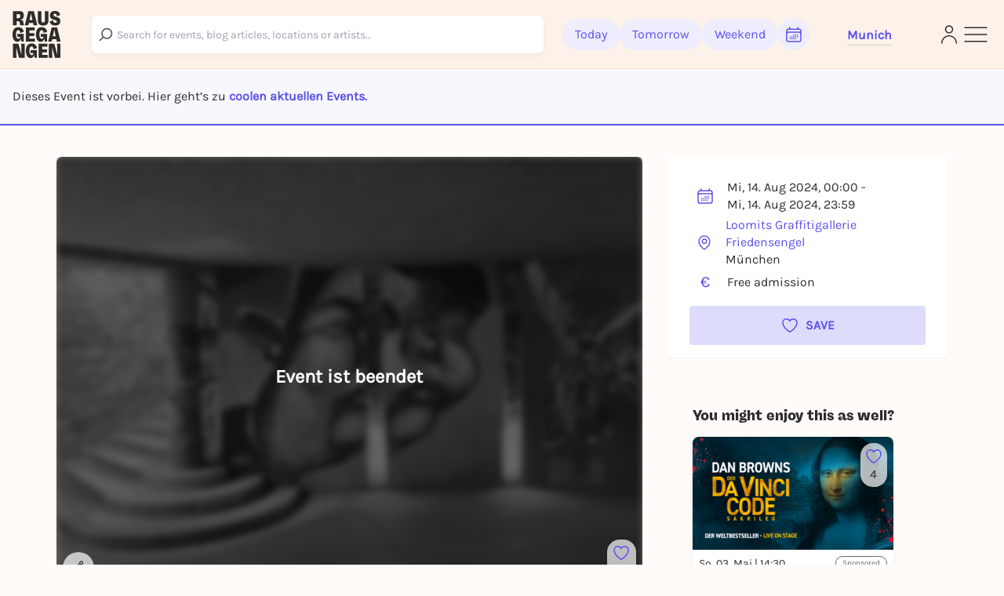

--- FILE ---
content_type: text/javascript
request_url: https://static.rausgegangen.de/static/assets/api.module.c17a7e23.js
body_size: 231
content:
function r(t){var n=null;if(document.cookie&&document.cookie!=="")for(var o=document.cookie.split(";"),i=0;i<o.length;i++){var c=o[i].trim();if(c.substring(0,t.length+1)===t+"="){n=decodeURIComponent(c.substring(t.length+1));break}}return n}var e=r("csrftoken"),p={get:function(t,n){return fetch(t,{method:"GET",headers:{Accept:"application/json","Content-Type":"application/json","X-CSRFToken":e},body:JSON.stringify(n)}).then(function(o){return o.json()})},post:function(t,n){return fetch(t,{method:"POST",headers:{Accept:"application/json","Content-Type":"application/json","X-CSRFToken":e},body:JSON.stringify(n)})},patch:function(t,n){return fetch(t,{method:"PATCH",headers:{Accept:"application/json","Content-Type":"application/json","X-CSRFToken":e},body:JSON.stringify(n)})},put:function(t,n){return fetch(t,{method:"PUT",headers:{Accept:"application/json","Content-Type":"application/json","X-CSRFToken":e},body:JSON.stringify(n)})},delete:function(t,n){return fetch(t,{method:"DELETE",headers:{Accept:"application/json","Content-Type":"application/json","X-CSRFToken":e},body:JSON.stringify(n)})}};export{p as A};
